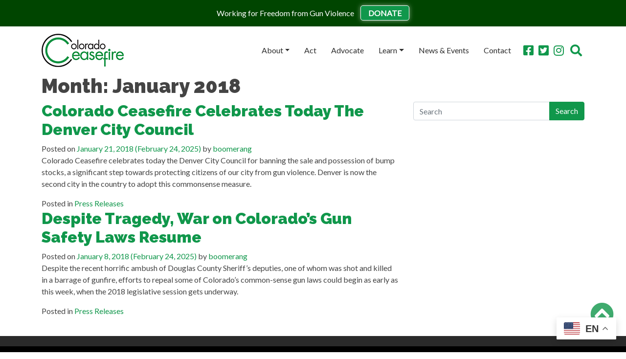

--- FILE ---
content_type: text/html; charset=UTF-8
request_url: https://coloradoceasefire.org/2018/01/
body_size: 9698
content:
<!DOCTYPE html>
<html lang="en-US" stye="scroll-behavior: smooth;">
<head>
<!-- Google Tag Manager -->
<script>(function(w,d,s,l,i){w[l]=w[l]||[];w[l].push({'gtm.start':
new Date().getTime(),event:'gtm.js'});var f=d.getElementsByTagName(s)[0],
j=d.createElement(s),dl=l!='dataLayer'?'&l='+l:'';j.async=true;j.src=
'https://www.googletagmanager.com/gtm.js?id='+i+dl;f.parentNode.insertBefore(j,f);
})(window,document,'script','dataLayer','GTM-W9L3PX69');</script>
<!-- End Google Tag Manager -->
		<meta charset="UTF-8">
	<meta name="viewport" content="width=device-width, initial-scale=1, shrink-to-fit=no">
	<meta name="mobile-web-app-capable" content="yes">
	<meta name="apple-mobile-web-app-capable" content="yes">
	<meta name="apple-mobile-web-app-title" content="Colorado Ceasefire - ">
	<link rel="profile" href="http://gmpg.org/xfn/11">
	<link rel="pingback" href="https://coloradoceasefire.org/xmlrpc.php">
	<script src="https://cdnjs.cloudflare.com/ajax/libs/webfont/1.6.28/webfontloader.js" async></script>
	<link rel="apple-touch-icon" sizes="57x57" href="/apple-icon-57x57.png">
	<link rel="apple-touch-icon" sizes="60x60" href="/apple-icon-60x60.png">
	<link rel="apple-touch-icon" sizes="72x72" href="/apple-icon-72x72.png">
	<link rel="apple-touch-icon" sizes="76x76" href="/apple-icon-76x76.png">
	<link rel="apple-touch-icon" sizes="114x114" href="/apple-icon-114x114.png">
	<link rel="apple-touch-icon" sizes="120x120" href="/apple-icon-120x120.png">
	<link rel="apple-touch-icon" sizes="144x144" href="/apple-icon-144x144.png">
	<link rel="apple-touch-icon" sizes="152x152" href="/apple-icon-152x152.png">
	<link rel="apple-touch-icon" sizes="180x180" href="/apple-icon-180x180.png">
	<link rel="icon" type="image/png" sizes="192x192"  href="/android-icon-192x192.png">
	<link rel="icon" type="image/png" sizes="32x32" href="/favicon-32x32.png">
	<link rel="icon" type="image/png" sizes="96x96" href="/favicon-96x96.png">
	<link rel="icon" type="image/png" sizes="16x16" href="/favicon-16x16.png">
	<link rel="manifest" href="/manifest.json">
	<meta name="msapplication-TileColor" content="#ffffff">
	<meta name="msapplication-TileImage" content="/ms-icon-144x144.png">
	<meta name="theme-color" content="#ffffff">
	<meta name='robots' content='noindex, follow' />

	<!-- This site is optimized with the Yoast SEO Premium plugin v26.7 (Yoast SEO v26.7) - https://yoast.com/wordpress/plugins/seo/ -->
	<link media="all" href="https://coloradoceasefire.org/wp-content/cache/autoptimize/css/autoptimize_fa709e746aa96bc56c541ca110dd0fd0.css" rel="stylesheet"><title>January 2018 - Colorado Ceasefire</title>
	<meta property="og:locale" content="en_US" />
	<meta property="og:type" content="website" />
	<meta property="og:title" content="January 2018" />
	<meta property="og:url" content="https://coloradoceasefire.org/2018/01/" />
	<meta property="og:site_name" content="Colorado Ceasefire" />
	<meta name="twitter:card" content="summary_large_image" />
	<meta name="twitter:site" content="@COCeasefire" />
	<script type="application/ld+json" class="yoast-schema-graph">{"@context":"https://schema.org","@graph":[{"@type":"CollectionPage","@id":"https://coloradoceasefire.org/2018/01/","url":"https://coloradoceasefire.org/2018/01/","name":"January 2018 - Colorado Ceasefire","isPartOf":{"@id":"https://coloradoceasefire.org/#website"},"breadcrumb":{"@id":"https://coloradoceasefire.org/2018/01/#breadcrumb"},"inLanguage":"en-US"},{"@type":"BreadcrumbList","@id":"https://coloradoceasefire.org/2018/01/#breadcrumb","itemListElement":[{"@type":"ListItem","position":1,"name":"Home","item":"https://coloradoceasefire.org/"},{"@type":"ListItem","position":2,"name":"Archives for January 2018"}]},{"@type":"WebSite","@id":"https://coloradoceasefire.org/#website","url":"https://coloradoceasefire.org/","name":"Colorado Ceasefire","description":"","publisher":{"@id":"https://coloradoceasefire.org/#organization"},"potentialAction":[{"@type":"SearchAction","target":{"@type":"EntryPoint","urlTemplate":"https://coloradoceasefire.org/?s={search_term_string}"},"query-input":{"@type":"PropertyValueSpecification","valueRequired":true,"valueName":"search_term_string"}}],"inLanguage":"en-US"},{"@type":["Organization","Place"],"@id":"https://coloradoceasefire.org/#organization","name":"Colorado Ceasefire","url":"https://coloradoceasefire.org/","logo":{"@id":"https://coloradoceasefire.org/2018/01/#local-main-organization-logo"},"image":{"@id":"https://coloradoceasefire.org/2018/01/#local-main-organization-logo"},"sameAs":["https://www.facebook.com/coceasefire","https://x.com/COCeasefire"],"telephone":[],"openingHoursSpecification":[{"@type":"OpeningHoursSpecification","dayOfWeek":["Monday","Tuesday","Wednesday","Thursday","Friday","Saturday","Sunday"],"opens":"09:00","closes":"17:00"}]},{"@type":"ImageObject","inLanguage":"en-US","@id":"https://coloradoceasefire.org/2018/01/#local-main-organization-logo","url":"https://coloradoceasefire.org/wp-content/uploads/2023/12/logo-cc-e1716941865670.jpg","contentUrl":"https://coloradoceasefire.org/wp-content/uploads/2023/12/logo-cc-e1716941865670.jpg","width":480,"height":194,"caption":"Colorado Ceasefire"}]}</script>
	<!-- / Yoast SEO Premium plugin. -->


<link rel="alternate" type="application/rss+xml" title="Colorado Ceasefire &raquo; Feed" href="https://coloradoceasefire.org/feed/" />
<link rel="alternate" type="application/rss+xml" title="Colorado Ceasefire &raquo; Comments Feed" href="https://coloradoceasefire.org/comments/feed/" />








<link rel='stylesheet' id='elementor-post-1303-css' href='https://coloradoceasefire.org/wp-content/cache/autoptimize/css/autoptimize_single_d2d4026e61bab5d2a0fd4beaaa91001c.css' type='text/css' media='all' />


<link rel='stylesheet' id='elementor-post-250-css' href='https://coloradoceasefire.org/wp-content/cache/autoptimize/css/autoptimize_single_27574ffeb31b395a21cddeaa58b502ca.css' type='text/css' media='all' />
<script type="text/javascript" src="https://coloradoceasefire.org/wp-includes/js/jquery/jquery.min.js" id="jquery-core-js"></script>
<script type="text/javascript" src="https://coloradoceasefire.org/wp-includes/js/jquery/jquery-migrate.min.js" id="jquery-migrate-js"></script>
<script type="text/javascript" src="https://coloradoceasefire.org/wp-content/plugins/elementor/assets/lib/font-awesome/js/v4-shims.min.js" id="font-awesome-4-shim-js"></script>
<link rel="https://api.w.org/" href="https://coloradoceasefire.org/wp-json/" /><link rel="EditURI" type="application/rsd+xml" title="RSD" href="https://coloradoceasefire.org/xmlrpc.php?rsd" />
			
			
		<script type="text/javascript">
		var name = 'Lato:regular';
		var name_h1 = 'Raleway:900';
		var name_h2 = 'Raleway:900';
		var name_h3 = 'Raleway:900';
		var name_h4 = 'Open Sans:regular';
		var name_h5 = 'Open Sans:regular';
		var name_h6 = 'Open Sans:regular';

		WebFont.load({
			google: {
				families: [name,name_h1,name_h2,name_h3,name_h4,name_h5,name_h6]
			},
			active: function() {
    		sessionStorage.fonts = true;
    		}
		});
	</script>
	
	


</head>

<body id="" class="archive date wp-custom-logo wp-theme-sentio eio-default group-blog hfeed elementor-default elementor-kit-1303" data-spy="scroll" data-target="#main-menu">
<!-- Google Tag Manager (noscript) -->
<noscript><iframe src="https://www.googletagmanager.com/ns.html?id=GTM-W9L3PX69"
height="0" width="0" style="display:none;visibility:hidden"></iframe></noscript>
<!-- End Google Tag Manager (noscript) -->
<noscript><img class="hide" src="https://secure.adnxs.com/px?id=1634265&seg=31872178&t=2" width="0" height="0"></noscript><img class="lazyload hide" src='data:image/svg+xml,%3Csvg%20xmlns=%22http://www.w3.org/2000/svg%22%20viewBox=%220%200%20210%20140%22%3E%3C/svg%3E' data-src="https://secure.adnxs.com/px?id=1634265&seg=31872178&t=2" width="0" height="0">
	
		
		<div class="site" id="page">

			<!-- ******************* The Navbar Area ******************* -->
			
				

<div class="toolbar text-center">
			<div class="container" >
				<div class="row">
			<div class="col-12 text-center">
								
						<span> Working for Freedom from Gun Violence</span>
																<a href="https://www.coloradoceasefire.org/donate/" title="Donate">Donate</a>
										
			</div>
		</div>
				</div>
	</div>




			
			
				<div id="wrapper-navbar" class="sticky-top" itemscope itemtype="http://schema.org/WebSite">

					<a class="skip-link sr-only sr-only-focusable" href="#content">Skip to content</a>

					
	<nav class="navbar navbar-expand-lg navbar-dark hover-style-3 style-1" style="background:#ffffff">

					<div class="container" >
			
			<!-- Your site title as branding in the menu -->
			<a href="https://coloradoceasefire.org/" class="navbar-brand custom-logo-link" rel="home"><noscript><img width="168" height="68" src="https://coloradoceasefire.org/wp-content/uploads/2019/10/cc-logo.png" class="img-fluid" alt="Logo1" decoding="async" /></noscript><img width="168" height="68" src='data:image/svg+xml,%3Csvg%20xmlns=%22http://www.w3.org/2000/svg%22%20viewBox=%220%200%20168%2068%22%3E%3C/svg%3E' data-src="https://coloradoceasefire.org/wp-content/uploads/2019/10/cc-logo.png" class="lazyload img-fluid" alt="Logo1" decoding="async" /></a><!-- end custom logo -->

			<button class="navbar-toggler" type="button" data-toggle="collapse" data-target="#navbarNavDropdown" aria-controls="navbarNavDropdown" aria-expanded="false" aria-label="Toggle navigation">
				<i class="fa fa-bars"></i>
			</button>

			<!-- The WordPress Menu goes here -->
			<div id="navbarNavDropdown" class="collapse navbar-collapse"><ul id="main-menu" class="navbar-nav ml-auto"><li itemscope="itemscope" itemtype="https://www.schema.org/SiteNavigationElement" id="menu-item-441" class="menu-item menu-item-type-custom menu-item-object-custom menu-item-has-children dropdown menu-item-441 nav-item"><a title="About" href="#" data-toggle="dropdown" aria-haspopup="true" aria-expanded="false" class="dropdown-toggle nav-link" id="menu-item-dropdown-441">About</a>
<ul class="dropdown-menu" aria-labelledby="menu-item-dropdown-441" role="menu">
	<li itemscope="itemscope" itemtype="https://www.schema.org/SiteNavigationElement" id="menu-item-443" class="menu-item menu-item-type-post_type menu-item-object-page menu-item-443 nav-item"><a title="About Us" href="https://coloradoceasefire.org/about-2/" class="dropdown-item">About Us</a></li>
	<li itemscope="itemscope" itemtype="https://www.schema.org/SiteNavigationElement" id="menu-item-442" class="menu-item menu-item-type-post_type menu-item-object-page menu-item-442 nav-item"><a title="Milestones" href="https://coloradoceasefire.org/milestones/" class="dropdown-item">Milestones</a></li>
</ul>
</li>
<li itemscope="itemscope" itemtype="https://www.schema.org/SiteNavigationElement" id="menu-item-142" class="menu-item menu-item-type-post_type menu-item-object-page menu-item-142 nav-item"><a title="Act" href="https://coloradoceasefire.org/act/" class="nav-link">Act</a></li>
<li itemscope="itemscope" itemtype="https://www.schema.org/SiteNavigationElement" id="menu-item-141" class="menu-item menu-item-type-post_type menu-item-object-page menu-item-141 nav-item"><a title="Advocate" href="https://coloradoceasefire.org/advocate/" class="nav-link">Advocate</a></li>
<li itemscope="itemscope" itemtype="https://www.schema.org/SiteNavigationElement" id="menu-item-4120" class="menu-item menu-item-type-custom menu-item-object-custom menu-item-has-children dropdown menu-item-4120 nav-item"><a title="Learn" href="#" data-toggle="dropdown" aria-haspopup="true" aria-expanded="false" class="dropdown-toggle nav-link" id="menu-item-dropdown-4120">Learn</a>
<ul class="dropdown-menu" aria-labelledby="menu-item-dropdown-4120" role="menu">
	<li itemscope="itemscope" itemtype="https://www.schema.org/SiteNavigationElement" id="menu-item-5556" class="menu-item menu-item-type-post_type menu-item-object-page menu-item-5556 nav-item"><a title="For Gun Owners" href="https://coloradoceasefire.org/learn/for-gun-owners/" class="dropdown-item">For Gun Owners</a></li>
	<li itemscope="itemscope" itemtype="https://www.schema.org/SiteNavigationElement" id="menu-item-698" class="menu-item menu-item-type-post_type menu-item-object-page menu-item-698 nav-item"><a title="Secure Storage" href="https://coloradoceasefire.org/safe-storage/" class="dropdown-item">Secure Storage</a></li>
	<li itemscope="itemscope" itemtype="https://www.schema.org/SiteNavigationElement" id="menu-item-700" class="menu-item menu-item-type-post_type menu-item-object-page menu-item-700 nav-item"><a title="Suicide and Guns" href="https://coloradoceasefire.org/learn/suicide-and-guns/" class="dropdown-item">Suicide and Guns</a></li>
	<li itemscope="itemscope" itemtype="https://www.schema.org/SiteNavigationElement" id="menu-item-699" class="menu-item menu-item-type-post_type menu-item-object-page menu-item-699 nav-item"><a title="Domestic Violence" href="https://coloradoceasefire.org/learn/domestic-violence/" class="dropdown-item">Domestic Violence</a></li>
	<li itemscope="itemscope" itemtype="https://www.schema.org/SiteNavigationElement" id="menu-item-701" class="menu-item menu-item-type-post_type menu-item-object-page menu-item-701 nav-item"><a title="Extreme Risk Protection Orders" href="https://coloradoceasefire.org/learn/erpo-2/" class="dropdown-item">Extreme Risk Protection Orders</a></li>
	<li itemscope="itemscope" itemtype="https://www.schema.org/SiteNavigationElement" id="menu-item-1468" class="menu-item menu-item-type-post_type menu-item-object-page menu-item-1468 nav-item"><a title="Gun Laws and Gun Safety Resources" href="https://coloradoceasefire.org/learn/gun-laws-and-gun-safety-resources/" class="dropdown-item">Gun Laws and Gun Safety Resources</a></li>
	<li itemscope="itemscope" itemtype="https://www.schema.org/SiteNavigationElement" id="menu-item-5259" class="menu-item menu-item-type-post_type menu-item-object-page menu-item-5259 nav-item"><a title="Schools Outreach" href="https://coloradoceasefire.org/learn/colorado-ceasefire-schools-outreach/" class="dropdown-item">Schools Outreach</a></li>
	<li itemscope="itemscope" itemtype="https://www.schema.org/SiteNavigationElement" id="menu-item-2575" class="menu-item menu-item-type-post_type menu-item-object-page menu-item-2575 nav-item"><a title="Request a Speaker" href="https://coloradoceasefire.org/request-a-speaker/" class="dropdown-item">Request a Speaker</a></li>
</ul>
</li>
<li itemscope="itemscope" itemtype="https://www.schema.org/SiteNavigationElement" id="menu-item-287" class="menu-item menu-item-type-post_type menu-item-object-page menu-item-287 nav-item"><a title="News &amp; Events" href="https://coloradoceasefire.org/news/" class="nav-link">News &#038; Events</a></li>
<li itemscope="itemscope" itemtype="https://www.schema.org/SiteNavigationElement" id="menu-item-79" class="menu-item menu-item-type-post_type menu-item-object-page menu-item-79 nav-item"><a title="Contact" href="https://coloradoceasefire.org/contact/" class="nav-link">Contact</a></li>
</ul></div>
				<div class="social">
											<span><a href="" target="_blank"><i class=""></i></a></span><span><a href="https://www.facebook.com/coceasefire" target="_blank"><i class="fa fa-facebook-square"></i></a></span><span><a href="https://twitter.com/COCeasefire" target="_blank"><i class="fa fa-twitter-square"></i></a></span><span><a href="https://www.instagram.com/COCeasefire/" target="_blank"><i class="fa fa-instagram"></i></a></span>										<i class="fa fa-search"></i>
									
										<div class="searchform-holder">
<form method="get" id="searchform" action="https://coloradoceasefire.org/" role="search">
	<button type="button" class="close" aria-label="Close">
          <span aria-hidden="true">×</span>
    </button>
	<label class="sr-only" for="s">Search</label>
	<div class="input-group">
		<input class="field form-control" id="s" name="s" type="text"
			placeholder="Can We Help You Find Something?" value="">
		<span class="input-group-append">
			<input class="submit btn btn-primary" id="searchsubmit" name="submit" type="submit"
			value="Search">
		</span>
	</div>
</form>
</div>
									
							</div>
									
					

						</div><!-- .container -->
		
	</nav><!-- .site-navigation -->

				
				</div><!-- #wrapper-navbar end -->

<div class="wrapper" id="archive-wrapper">

	<div class="container" id="content" tabindex="-1">

		<div class="row">

			<!-- Do the left sidebar check -->
			


<div class="col-md content-area" id="primary">

			<main class="site-main" id="main">

				
					<header class="page-header">
						<h1 class="page-title">Month: <span>January 2018</span></h1>					</header><!-- .page-header -->

										
						
<article class="post-576 post type-post status-publish format-standard hentry category-press-releases" id="post-576">

	<header class="entry-header">

		<h2 class="entry-title"><a href="https://coloradoceasefire.org/2018/01/21/colorado-ceasefire-celebrates-today-the-denver-city-council/" rel="bookmark">Colorado Ceasefire Celebrates Today The Denver City Council</a></h2>
		
			<div class="entry-meta">
				<span class="posted-on">Posted on <a href="https://coloradoceasefire.org/2018/01/21/colorado-ceasefire-celebrates-today-the-denver-city-council/" rel="bookmark"><time class="entry-date published" datetime="2018-01-21T10:49:10-07:00">January 21, 2018</time><time class="updated" datetime="2025-02-24T11:40:40-07:00"> (February 24, 2025) </time></a></span><span class="byline"> by<span class="author vcard"><a class="url fn n" href="https://coloradoceasefire.org/author/boomerang/"> boomerang</a></span></span>			</div><!-- .entry-meta -->

		
	</header><!-- .entry-header -->

	
	<div class="entry-content">

		<p>Colorado Ceasefire celebrates today the Denver City Council for banning the sale and possession of bump stocks, a significant step towards protecting citizens of our city from gun violence. Denver is now the second city in the country to adopt this commonsense measure.</p>

		
	</div><!-- .entry-content -->

	<footer class="entry-footer">

		<span class="cat-links">Posted in <a href="https://coloradoceasefire.org/category/press-releases/" rel="category tag">Press Releases</a></span>
	</footer><!-- .entry-footer -->

</article><!-- #post-## -->

					
						
<article class="post-581 post type-post status-publish format-standard hentry category-press-releases" id="post-581">

	<header class="entry-header">

		<h2 class="entry-title"><a href="https://coloradoceasefire.org/2018/01/08/despite-tragedy-war-on-colorados-gun-safety-laws-resume/" rel="bookmark">Despite Tragedy, War on Colorado’s Gun Safety Laws Resume</a></h2>
		
			<div class="entry-meta">
				<span class="posted-on">Posted on <a href="https://coloradoceasefire.org/2018/01/08/despite-tragedy-war-on-colorados-gun-safety-laws-resume/" rel="bookmark"><time class="entry-date published" datetime="2018-01-08T10:54:41-07:00">January 8, 2018</time><time class="updated" datetime="2025-02-24T11:40:41-07:00"> (February 24, 2025) </time></a></span><span class="byline"> by<span class="author vcard"><a class="url fn n" href="https://coloradoceasefire.org/author/boomerang/"> boomerang</a></span></span>			</div><!-- .entry-meta -->

		
	</header><!-- .entry-header -->

	
	<div class="entry-content">

		<p>Despite the recent horrific ambush of Douglas County Sheriff’s deputies, one of whom was shot and killed in a barrage of gunfire, efforts to repeal some of Colorado’s common-sense gun laws could begin as early as this week, when the 2018 legislative session gets underway.</p>

		
	</div><!-- .entry-content -->

	<footer class="entry-footer">

		<span class="cat-links">Posted in <a href="https://coloradoceasefire.org/category/press-releases/" rel="category tag">Press Releases</a></span>
	</footer><!-- .entry-footer -->

</article><!-- #post-## -->

					
				
			</main><!-- #main -->

			<!-- The pagination component -->
			
		<!-- Do the right sidebar check -->
		
</div><!-- #closing the primary container from /global-templates/left-sidebar-check.php -->



  
<div class="col-md-4 widget-area" id="right-sidebar" role="complementary">
	<aside id="search-2" class="widget widget_search"><h3 class="widget-title">Search</h3>
<div class="searchform-holder">
<form method="get" id="searchform" action="https://coloradoceasefire.org/" role="search">
	<button type="button" class="close" aria-label="Close">
          <span aria-hidden="true">×</span>
    </button>
	<label class="sr-only" for="s">Search</label>
	<div class="input-group">
		<input class="field form-control" id="s" name="s" type="text"
			placeholder="Search" value="">
		<span class="input-group-append">
			<input class="submit btn btn-primary" id="searchsubmit" name="submit" type="submit"
			value="Search">
		</span>
	</div>
</form>
</div>
</aside>
		<aside id="recent-posts-2" class="widget widget_recent_entries">
		<h3 class="widget-title">Recent Posts</h3>
		<ul>
											<li>
					<a href="https://coloradoceasefire.org/2026/01/07/flood-of-us-guns-fuel-canadian-violence-too/">Flood of US Guns Fuel Canadian Violence, Too</a>
									</li>
											<li>
					<a href="https://coloradoceasefire.org/2026/01/07/holidays-offer-bright-spot-for-gun-sellers-amid-trump-slump/">Holidays Offer Bright Spot for Gun Sellers Amid ‘Trump Slump’</a>
									</li>
											<li>
					<a href="https://coloradoceasefire.org/2026/01/07/giffords-lacking-federal-action-in-2025-states-continued-gun-violence-fight/">GIFFORDS: Lacking Federal Action in 2025, States Continued Gun Violence Fight</a>
									</li>
											<li>
					<a href="https://coloradoceasefire.org/2026/01/07/denver-colorado-gun-homicides-sharply-down-data-show/">Denver, Colorado Gun Homicides Sharply Down, Data Show</a>
									</li>
											<li>
					<a href="https://coloradoceasefire.org/2025/12/02/read-this-debunking-the-defensive-use-myth/">Read This: Debunking the ‘Defensive-Use’ Myth</a>
									</li>
					</ul>

		</aside><aside id="categories-2" class="widget widget_categories"><h3 class="widget-title">Categories</h3>
			<ul>
					<li class="cat-item cat-item-275"><a href="https://coloradoceasefire.org/category/blog/">Blog</a>
</li>
	<li class="cat-item cat-item-4"><a href="https://coloradoceasefire.org/category/events/">Events</a>
</li>
	<li class="cat-item cat-item-7"><a href="https://coloradoceasefire.org/category/legislation/">Legislation</a>
</li>
	<li class="cat-item cat-item-1"><a href="https://coloradoceasefire.org/category/uncategorized/">News</a>
</li>
	<li class="cat-item cat-item-3"><a href="https://coloradoceasefire.org/category/press-releases/">Press Releases</a>
</li>
			</ul>

			</aside>
</div><!-- #right-sidebar -->


	</div> <!-- .row -->

</div><!-- Container end -->

</div><!-- Wrapper end -->





	<div class="wrapper" id="wrapper-footer-widgets">

		<div class="container" id="footer-full-content" tabindex="-1">

			<div class="row">

				
				<div class="col-lg-4">
								</div>

				<div class="col-lg-4">
								</div>

				<div class="col-lg-4">
								</div>


			</div>

		</div>

	</div><!-- #wrapper-footer-full -->



<div class="wrapper" id="wrapper-footer">

	<div class="container">

		<div class="row">

			<div class="col-md-12">

				<footer class="site-footer" id="colophon">

					<div class="site-info">
												<div>©2025 Colorado Ceasefire. All Rights Reserved. </div>
																			
						Sentio Site by <a target="_blank" href="https://sensusmedia.co">Sensus Media</a> 						
					</div><!-- .site-info -->

				</footer><!-- #colophon -->

			</div><!--col end -->

		</div><!-- row end -->

	</div><!-- container end -->

</div><!-- wrapper end -->


<div id="arrow-up"> <!-- Scroll to Top -->
<i class="fa fa-chevron-circle-up fa-3x" aria-hidden="true"></i>
</div>

</div><!-- #page we need this extra closing tag here -->

<script type="speculationrules">
{"prefetch":[{"source":"document","where":{"and":[{"href_matches":"/*"},{"not":{"href_matches":["/wp-*.php","/wp-admin/*","/wp-content/uploads/*","/wp-content/*","/wp-content/plugins/*","/wp-content/themes/sentio/*","/*\\?(.+)"]}},{"not":{"selector_matches":"a[rel~=\"nofollow\"]"}},{"not":{"selector_matches":".no-prefetch, .no-prefetch a"}}]},"eagerness":"conservative"}]}
</script>
<div class="gtranslate_wrapper" id="gt-wrapper-23658555"></div>		<div data-elementor-type="popup" data-elementor-id="250" class="elementor elementor-250 elementor-location-popup" data-elementor-settings="{&quot;entrance_animation&quot;:&quot;fadeIn&quot;,&quot;exit_animation&quot;:&quot;fadeIn&quot;,&quot;entrance_animation_duration&quot;:{&quot;unit&quot;:&quot;px&quot;,&quot;size&quot;:1.2,&quot;sizes&quot;:[]},&quot;a11y_navigation&quot;:&quot;yes&quot;,&quot;triggers&quot;:[],&quot;timing&quot;:[]}" data-elementor-post-type="elementor_library">
					<section class="elementor-section elementor-top-section elementor-element elementor-element-c755d68 elementor-section-stretched elementor-section-full_width elementor-section-height-full elementor-section-height-default elementor-section-items-middle" data-id="c755d68" data-element_type="section" data-settings="{&quot;stretch_section&quot;:&quot;section-stretched&quot;}">
						<div class="elementor-container elementor-column-gap-no">
					<div class="elementor-column elementor-col-100 elementor-top-column elementor-element elementor-element-6c5d403" data-id="6c5d403" data-element_type="column">
			<div class="elementor-widget-wrap elementor-element-populated">
						<div class="elementor-element elementor-element-8aba0e4 elementor-widget elementor-widget-html" data-id="8aba0e4" data-element_type="widget" data-widget_type="html.default">
					<div id="62ab91be-bea9-4bca-8b43-4a254c01a704">
    <script type="text/javascript" src="https://default.salsalabs.org/api/widget/template/230615bb-d071-4864-861d-35565dfb5133/?tId=62ab91be-bea9-4bca-8b43-4a254c01a704" ></script>
</div>				</div>
					</div>
		</div>
					</div>
		</section>
				</div>
					<script>
				const lazyloadRunObserver = () => {
					const lazyloadBackgrounds = document.querySelectorAll( `.e-con.e-parent:not(.e-lazyloaded)` );
					const lazyloadBackgroundObserver = new IntersectionObserver( ( entries ) => {
						entries.forEach( ( entry ) => {
							if ( entry.isIntersecting ) {
								let lazyloadBackground = entry.target;
								if( lazyloadBackground ) {
									lazyloadBackground.classList.add( 'e-lazyloaded' );
								}
								lazyloadBackgroundObserver.unobserve( entry.target );
							}
						});
					}, { rootMargin: '200px 0px 200px 0px' } );
					lazyloadBackgrounds.forEach( ( lazyloadBackground ) => {
						lazyloadBackgroundObserver.observe( lazyloadBackground );
					} );
				};
				const events = [
					'DOMContentLoaded',
					'elementor/lazyload/observe',
				];
				events.forEach( ( event ) => {
					document.addEventListener( event, lazyloadRunObserver );
				} );
			</script>
			<noscript><style>.lazyload{display:none;}</style></noscript><script data-noptimize="1">window.lazySizesConfig=window.lazySizesConfig||{};window.lazySizesConfig.loadMode=1;</script><script async data-noptimize="1" src='https://coloradoceasefire.org/wp-content/plugins/autoptimize/classes/external/js/lazysizes.min.js'></script><script type="text/javascript" src="https://coloradoceasefire.org/wp-content/themes/sentio/js/theme.min.js" id="ceasefire-scripts-js"></script>
<script type="text/javascript" src="https://coloradoceasefire.org/wp-content/cache/autoptimize/js/autoptimize_single_049ea459865c042698a9652921db327b.js" id="custom-js-js"></script>
<script type="text/javascript" src="https://coloradoceasefire.org/wp-content/plugins/elementor/assets/js/webpack.runtime.min.js" id="elementor-webpack-runtime-js"></script>
<script type="text/javascript" src="https://coloradoceasefire.org/wp-content/plugins/elementor/assets/js/frontend-modules.min.js" id="elementor-frontend-modules-js"></script>
<script type="text/javascript" src="https://coloradoceasefire.org/wp-includes/js/jquery/ui/core.min.js" id="jquery-ui-core-js"></script>
<script type="text/javascript" id="elementor-frontend-js-before">
/* <![CDATA[ */
var elementorFrontendConfig = {"environmentMode":{"edit":false,"wpPreview":false,"isScriptDebug":false},"i18n":{"shareOnFacebook":"Share on Facebook","shareOnTwitter":"Share on Twitter","pinIt":"Pin it","download":"Download","downloadImage":"Download image","fullscreen":"Fullscreen","zoom":"Zoom","share":"Share","playVideo":"Play Video","previous":"Previous","next":"Next","close":"Close","a11yCarouselPrevSlideMessage":"Previous slide","a11yCarouselNextSlideMessage":"Next slide","a11yCarouselFirstSlideMessage":"This is the first slide","a11yCarouselLastSlideMessage":"This is the last slide","a11yCarouselPaginationBulletMessage":"Go to slide"},"is_rtl":false,"breakpoints":{"xs":0,"sm":480,"md":768,"lg":1025,"xl":1440,"xxl":1600},"responsive":{"breakpoints":{"mobile":{"label":"Mobile Portrait","value":767,"default_value":767,"direction":"max","is_enabled":true},"mobile_extra":{"label":"Mobile Landscape","value":880,"default_value":880,"direction":"max","is_enabled":false},"tablet":{"label":"Tablet Portrait","value":1024,"default_value":1024,"direction":"max","is_enabled":true},"tablet_extra":{"label":"Tablet Landscape","value":1200,"default_value":1200,"direction":"max","is_enabled":false},"laptop":{"label":"Laptop","value":1366,"default_value":1366,"direction":"max","is_enabled":false},"widescreen":{"label":"Widescreen","value":2400,"default_value":2400,"direction":"min","is_enabled":false}},
"hasCustomBreakpoints":false},"version":"3.34.1","is_static":false,"experimentalFeatures":{"e_font_icon_svg":true,"additional_custom_breakpoints":true,"container":true,"e_optimized_markup":true,"theme_builder_v2":true,"landing-pages":true,"nested-elements":true,"home_screen":true,"global_classes_should_enforce_capabilities":true,"e_variables":true,"cloud-library":true,"e_opt_in_v4_page":true,"e_interactions":true,"import-export-customization":true,"mega-menu":true,"e_pro_variables":true},"urls":{"assets":"https:\/\/coloradoceasefire.org\/wp-content\/plugins\/elementor\/assets\/","ajaxurl":"https:\/\/coloradoceasefire.org\/wp-admin\/admin-ajax.php","uploadUrl":"https:\/\/coloradoceasefire.org\/wp-content\/uploads"},"nonces":{"floatingButtonsClickTracking":"c91753709a"},"swiperClass":"swiper","settings":{"editorPreferences":[]},"kit":{"active_breakpoints":["viewport_mobile","viewport_tablet"],"global_image_lightbox":"yes","lightbox_enable_counter":"yes","lightbox_enable_fullscreen":"yes","lightbox_enable_zoom":"yes","lightbox_enable_share":"yes","lightbox_title_src":"title","lightbox_description_src":"description"},"post":{"id":0,"title":"January 2018 - Colorado Ceasefire","excerpt":""}};
//# sourceURL=elementor-frontend-js-before
/* ]]> */
</script>
<script type="text/javascript" src="https://coloradoceasefire.org/wp-content/plugins/elementor/assets/js/frontend.min.js" id="elementor-frontend-js"></script>
<script type="text/javascript" id="gt_widget_script_23658555-js-before">
/* <![CDATA[ */
window.gtranslateSettings = /* document.write */ window.gtranslateSettings || {};window.gtranslateSettings['23658555'] = {"default_language":"en","languages":["en","es"],"url_structure":"none","detect_browser_language":1,"flag_style":"2d","wrapper_selector":"#gt-wrapper-23658555","alt_flags":{"en":"usa"},"float_switcher_open_direction":"bottom","switcher_horizontal_position":"right","switcher_vertical_position":"bottom","flags_location":"\/wp-content\/plugins\/gtranslate\/flags\/"};
//# sourceURL=gt_widget_script_23658555-js-before
/* ]]> */
</script><script src="https://coloradoceasefire.org/wp-content/plugins/gtranslate/js/float.js" data-no-optimize="1" data-no-minify="1" data-gt-orig-url="/2018/01/" data-gt-orig-domain="coloradoceasefire.org" data-gt-widget-id="23658555" defer></script><script type="text/javascript" src="https://coloradoceasefire.org/wp-content/plugins/elementor-pro/assets/js/webpack-pro.runtime.min.js" id="elementor-pro-webpack-runtime-js"></script>
<script type="text/javascript" src="https://coloradoceasefire.org/wp-includes/js/dist/hooks.min.js" id="wp-hooks-js"></script>
<script type="text/javascript" src="https://coloradoceasefire.org/wp-includes/js/dist/i18n.min.js" id="wp-i18n-js"></script>
<script type="text/javascript" id="wp-i18n-js-after">
/* <![CDATA[ */
wp.i18n.setLocaleData( { 'text direction\u0004ltr': [ 'ltr' ] } );
//# sourceURL=wp-i18n-js-after
/* ]]> */
</script>
<script type="text/javascript" id="elementor-pro-frontend-js-before">
/* <![CDATA[ */
var ElementorProFrontendConfig = {"ajaxurl":"https:\/\/coloradoceasefire.org\/wp-admin\/admin-ajax.php","nonce":"47c05b6d9c","urls":{"assets":"https:\/\/coloradoceasefire.org\/wp-content\/plugins\/elementor-pro\/assets\/","rest":"https:\/\/coloradoceasefire.org\/wp-json\/"},"settings":{"lazy_load_background_images":true},"popup":{"hasPopUps":true},"shareButtonsNetworks":{"facebook":{"title":"Facebook","has_counter":true},"twitter":{"title":"Twitter"},"linkedin":{"title":"LinkedIn","has_counter":true},"pinterest":{"title":"Pinterest","has_counter":true},"reddit":{"title":"Reddit","has_counter":true},"vk":{"title":"VK","has_counter":true},"odnoklassniki":{"title":"OK","has_counter":true},"tumblr":{"title":"Tumblr"},"digg":{"title":"Digg"},"skype":{"title":"Skype"},"stumbleupon":{"title":"StumbleUpon","has_counter":true},"mix":{"title":"Mix"},"telegram":{"title":"Telegram"},"pocket":{"title":"Pocket","has_counter":true},"xing":{"title":"XING","has_counter":true},"whatsapp":{"title":"WhatsApp"},"email":{"title":"Email"},"print":{"title":"Print"},"x-twitter":{"title":"X"},"threads":{"title":"Threads"}},
"facebook_sdk":{"lang":"en_US","app_id":""},"lottie":{"defaultAnimationUrl":"https:\/\/coloradoceasefire.org\/wp-content\/plugins\/elementor-pro\/modules\/lottie\/assets\/animations\/default.json"}};
//# sourceURL=elementor-pro-frontend-js-before
/* ]]> */
</script>
<script type="text/javascript" src="https://coloradoceasefire.org/wp-content/plugins/elementor-pro/assets/js/frontend.min.js" id="elementor-pro-frontend-js"></script>
<script type="text/javascript" src="https://coloradoceasefire.org/wp-content/plugins/elementor-pro/assets/js/elements-handlers.min.js" id="pro-elements-handlers-js"></script>

<script>(function(){function c(){var b=a.contentDocument||a.contentWindow.document;if(b){var d=b.createElement('script');d.innerHTML="window.__CF$cv$params={r:'9c17926f8fb73524',t:'MTc2OTAwNjQ4MS4wMDAwMDA='};var a=document.createElement('script');a.nonce='';a.src='/cdn-cgi/challenge-platform/scripts/jsd/main.js';document.getElementsByTagName('head')[0].appendChild(a);";b.getElementsByTagName('head')[0].appendChild(d)}}if(document.body){var a=document.createElement('iframe');a.height=1;a.width=1;a.style.position='absolute';a.style.top=0;a.style.left=0;a.style.border='none';a.style.visibility='hidden';document.body.appendChild(a);if('loading'!==document.readyState)c();else if(window.addEventListener)document.addEventListener('DOMContentLoaded',c);else{var e=document.onreadystatechange||function(){};document.onreadystatechange=function(b){e(b);'loading'!==document.readyState&&(document.onreadystatechange=e,c())}}}})();</script></body>
<script type="text/javascript">
	jQuery(function($){
  // local url of page (minus any hash, but including any potential query string)
  var url = location.href.replace(/#.*/,'');

  // Find all anchors
  $('#main-menu').find('a[href]').each(function(i,a){
    var $a = $(a);
    var href = $a.attr('href');

    // check is anchor href starts with page's URI
    if (href.indexOf(url+'#') == 0) {
      // remove URI from href
      href = href.replace(url,'');
      // update anchors HREF with new one
      $a.attr('href',href);
    }

});
  });
</script>
</html>

